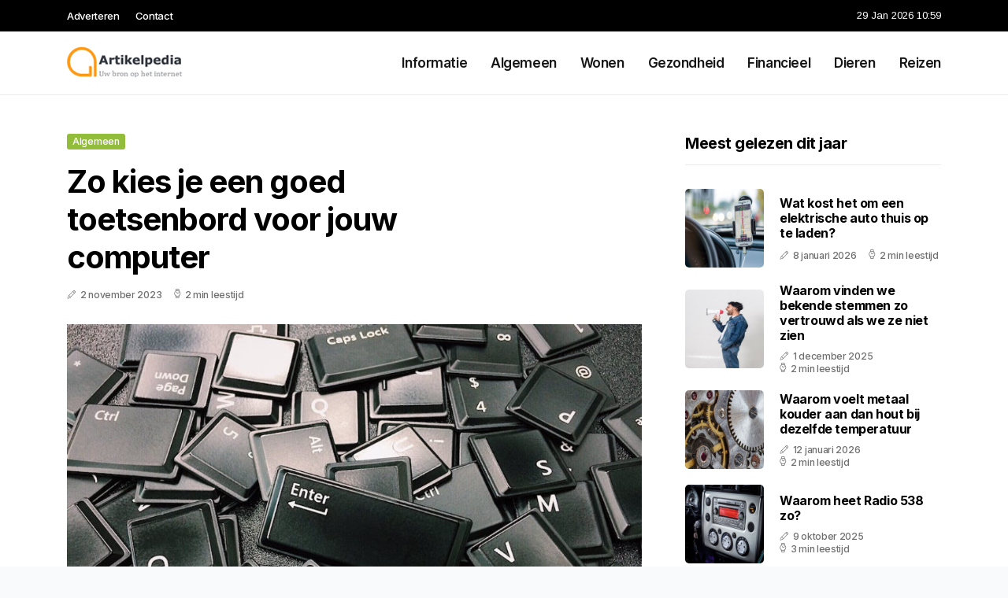

--- FILE ---
content_type: text/html; charset=UTF-8
request_url: https://www.artikelpedia.nl/zo-kies-je-een-goed-toetsenbord-voor-jouw-computer
body_size: 5778
content:
<!doctype html>
<html lang="nl">

<head>
  <meta charset="utf-8">
  <meta name="viewport" content="width=device-width, initial-scale=1">


  
  <!-- CSRF Token -->
  <meta name="csrf-token" content="Cfh1ppQlL4EHfYvs5DE0IftcduCGutvKHuUJjLaC">
  <meta name="description" content="Al 10 jaar bloggen wij dagelijks vraagstukken over ieder onderwerp wat wij tegen komen. Het kleine broertje van Wikipedia, zou je bijna denken. Dat is in ieder geval wel ons doel met Artikelpedia.nl">
  <link rel='shortcut icon' type='image/x-icon'
    href="/media/favicons/artikelpedia.nl.ico" />

  <title>    Zo kies je een goed toetsenbord voor jouw computer - Artikelpedia.nl
</title>
</head>

<body class="mobile_nav_class jl-has-sidebar">
  <!-- Styles -->
  <link href="https://www.artikelpedia.nl/css/app.css" rel="stylesheet">

  <div class="options_layout_wrapper jl_clear_at jl_radius jl_none_box_styles jl_border_radiuss jl_en_day_night">
    <div class="options_layout_container full_layout_enable_front">
      <header
        class="header-wraper jl_header_magazine_style two_header_top_style header_layout_style3_custom jl_cus_top_share">
        <div class="header_top_bar_wrapper" style="background: ">
          <div class="container">
            <div class="row">
              <div class="col-md-12">
                <div class="menu-primary-container navigation_wrapper">
                  <ul id="jl_top_menu" class="jl_main_menu">
                    <li class="menu-item menu-item-4279"> <a href="https://www.artikelpedia.nl/adverteren">Adverteren<span
                          class="border-menu"></span></a>
                    </li>
                    <li class="menu-item menu-item-4275"> <a href="https://www.artikelpedia.nl/contact">Contact<span
                          class="border-menu"></span></a>
                    </li>
                  </ul>
                </div>
                <div class="jl_top_cus_social">
                  <div class="menu_mobile_share_wrapper"> <span
                      class="jl_hfollow">29 Jan 2026 10:59</span>
                  </div>
                </div>
              </div>
            </div>
          </div>
        </div>
        <!-- Start Main menu -->
        <div class="jl_blank_nav"></div>
        <div id="menu_wrapper" class="menu_wrapper jl_menu_sticky jl_stick">
          <div class="container">
            <div class="row">
              <div class="main_menu col-md-12">
                <div class="logo_small_wrapper_table">
                  <div class="logo_small_wrapper">
                    <!-- begin logo -->
                    <a class="logo_link" href="https://www.artikelpedia.nl">
                      <img class="jl_logo_n" src="https://www.artikelpedia.nl/media/logos/artikelpedia.png" alt="Artikelpedia.nl" />
                      <img class="jl_logo_w" src="https://www.artikelpedia.nl/media/logos/artikelpedia.png" alt="Artikelpedia.nl" />
                    </a>
                    <!-- end logo -->
                  </div>
                </div>
                <div class="search_header_menu jl_nav_mobile">
                  <div class="menu_mobile_icons d-block d-lg-none">
                    <div class="jlm_w"><span class="jlma"></span><span class="jlmb"></span><span
                        class="jlmc"></span>
                    </div>
                  </div>
                </div>
                <div class="menu-primary-container navigation_wrapper jl_cus_share_mnu">
                  <ul id="mainmenu" class="jl_main_menu">
                                          <li class="menu-item">
                        <a href="https://www.artikelpedia.nl/categorie/informatie">Informatie
                          <span class="border-menu"></span>
                        </a>
                      </li>
                                          <li class="menu-item">
                        <a href="https://www.artikelpedia.nl/categorie/algemeen">Algemeen
                          <span class="border-menu"></span>
                        </a>
                      </li>
                                          <li class="menu-item">
                        <a href="https://www.artikelpedia.nl/categorie/wonen">Wonen
                          <span class="border-menu"></span>
                        </a>
                      </li>
                                          <li class="menu-item">
                        <a href="https://www.artikelpedia.nl/categorie/gezondheid">Gezondheid
                          <span class="border-menu"></span>
                        </a>
                      </li>
                                          <li class="menu-item">
                        <a href="https://www.artikelpedia.nl/categorie/financieel">Financieel
                          <span class="border-menu"></span>
                        </a>
                      </li>
                                          <li class="menu-item">
                        <a href="https://www.artikelpedia.nl/categorie/dieren">Dieren
                          <span class="border-menu"></span>
                        </a>
                      </li>
                                          <li class="menu-item">
                        <a href="https://www.artikelpedia.nl/categorie/reizen">Reizen
                          <span class="border-menu"></span>
                        </a>
                      </li>
                                      </ul>
                </div>
              </div>
            </div>
          </div>
        </div>
      </header>

      <div id="content_nav" class="jl_mobile_nav_wrapper">
        <div id="nav" class="jl_mobile_nav_inner">
          <div class="menu_mobile_icons mobile_close_icons closed_menu">
            <span class="jl_close_wapper">
              <span class="jl_close_1"></span>
              <span class="jl_close_2"></span>
            </span>
          </div>
          <ul id="mobile_menu_slide" class="menu_moble_slide">
            <li class="menu-item"> <a href="https://www.artikelpedia.nl">Home
                <span class="border-menu"></span></a>
            </li>
                          <li class="menu-item">
                <a href="https://www.artikelpedia.nl/categorie/informatie">Informatie
                  <span class="border-menu"></span>
                </a>
              </li>
                          <li class="menu-item">
                <a href="https://www.artikelpedia.nl/categorie/algemeen">Algemeen
                  <span class="border-menu"></span>
                </a>
              </li>
                          <li class="menu-item">
                <a href="https://www.artikelpedia.nl/categorie/wonen">Wonen
                  <span class="border-menu"></span>
                </a>
              </li>
                          <li class="menu-item">
                <a href="https://www.artikelpedia.nl/categorie/gezondheid">Gezondheid
                  <span class="border-menu"></span>
                </a>
              </li>
                          <li class="menu-item">
                <a href="https://www.artikelpedia.nl/categorie/financieel">Financieel
                  <span class="border-menu"></span>
                </a>
              </li>
                          <li class="menu-item">
                <a href="https://www.artikelpedia.nl/categorie/dieren">Dieren
                  <span class="border-menu"></span>
                </a>
              </li>
                          <li class="menu-item">
                <a href="https://www.artikelpedia.nl/categorie/reizen">Reizen
                  <span class="border-menu"></span>
                </a>
              </li>
                      </ul>
        </div>
      </div>
      <div class="mobile_menu_overlay"></div>
            <div class="jl_home_bw">
            <section id="content_main" class="clearfix jl_spost">
        <div class="container">
            <div class="row main_content">
                <div class="col-md-8 loop-large-post" id="content">
                    <div class="widget_container content_page">
                        <!-- start post -->
                        <div class="post-2970 post type-post status-publish format-gallery has-post-thumbnail hentry category-business tag-inspiration tag-morning tag-tip tag-tutorial post_format-post-format-gallery"
                            id="post-2970">
                            <div class="single_section_content box blog_large_post_style">
                                <div class="jl_single_style2">
                                    <div
                                        class="single_post_entry_content single_bellow_left_align jl_top_single_title jl_top_title_feature">
                                        <span class="meta-category-small single_meta_category"><a
                                                class="post-category-color-text page_2"
                                                href="https://www.artikelpedia.nl/categorie/algemeen">Algemeen</a></span>
                                        <h1 class="single_post_title_main">Zo kies je een goed toetsenbord voor jouw computer</h1>
                                        <span class="jl_post_meta">
                                            <span class="post-date"><i
                                                    class="jli-pen"></i>2 november 2023</span>
                                            <span class="post-read-time"><i
                                                    class="jli-watch-2"></i>2 min leestijd</span>
                                    </div>
                                    <div class="jl_slide_wrap_s jl_clear_at">
                                        <img src="https://www.artikelpedia.nl/images/373072?width=1000&amp;height=650"
                                            class=" attachment-sprasa_slider_grid_small size-sprasa_slider_grid_small wp-post-image"
                                            alt="Zo kies je een goed toetsenbord voor jouw computer" loading="lazy">
                                    </div>
                                </div>
                                <div class="post_content jl_content">
                                    <h2>Zo kies je een goed toetsenbord voor jouw computer</h2><p>Een toetsenbord is een essentieel onderdeel van je computer. Of je het nu gebruikt voor werk, gaming of gewoon om te typen, een goed toetsenbord kan het verschil maken tussen een aangename en een frustrerende ervaring. Maar met zoveel verschillende opties om uit te kiezen, kan het lastig zijn om het juiste toetsenbord te vinden dat aan al je behoeften voldoet. In dit artikel bespreken we enkele belangrijke factoren waar je op moet letten bij het kiezen van een toetsenbord voor jouw computer.</p><h2>Type toetsenbord</h2><p>Het eerste waar je naar moet kijken bij het kiezen van een toetsenbord is het type toetsenbord. Er zijn verschillende opties beschikbaar, waaronder mechanische toetsenborden, membraantoetsenborden en chiclettoetsenborden. Elk type heeft zijn eigen voor- en nadelen.</p><h3>Mechanisch toetsenbord</h3><p>Mechanische toetsenborden hebben fysieke schakelaars onder elke toets, waardoor ze duurzaam en responsief zijn. Ze zijn ideaal voor gamers en typisten die veel gebruikmaken van het toetsenbord. Mechanische toetsenborden zijn echter vaak duurder dan andere opties, en ze kunnen luidruchtig zijn.</p><h3>Membraantoetsenbord</h3><p>Membraantoetsenborden hebben een rubberen membraan onder de toetsen. Ze zijn over het algemeen stiller en goedkoper dan mechanische toetsenborden, maar ze bieden mogelijk niet hetzelfde niveau van feedback en responsiviteit.</p><h3>Chiclettoetsenbord</h3><p>Chiclettoetsenborden hebben platte, vierkante toetsen die lijken op de toetsen op een laptop. Ze zijn vaak stiller en dunner dan andere toetsenbordtypen, waardoor ze ideaal zijn voor gebruik onderweg of in een kantooromgeving.</p><h2>Verbindingsopties</h2><p>Een ander belangrijk aspect bij het kiezen van een toetsenbord is de verbindingsoptie. Er zijn drie veelvoorkomende verbindingsopties voor toetsenborden: bekabeld, draadloos via USB en draadloos via Bluetooth.</p><h3>Bekabeld</h3><p>Bekabelde toetsenborden worden rechtstreeks via een USB-kabel op je computer aangesloten. Ze zijn betrouwbaar en hebben geen last van signaalinterferentie, maar je hebt een vrije USB-poort nodig en de bewegingsvrijheid is beperkt.</p><h3>Draadloos via USB</h3><p>Draadloze toetsenborden die via een USB-dongle verbinding maken, bieden meer bewegingsvrijheid dan bekabelde toetsenborden. Ze vereisen echter een vrije USB-poort en de USB-dongle kan gemakkelijk kwijtraken.</p><h3>Draadloos via Bluetooth</h3><p><a target="_blank" href="https://bestekantoorkeuzes.nl/beste-bluetooth-toetsenbord/">Toetsenborden met Bluetooth-verbindingsmogelijkheid</a> maken draadloze verbindingen mogelijk zonder dat een USB-poort nodig is. Dit is handig als je USB-poorten wilt vrijhouden of als je het toetsenbord met meerdere apparaten wilt gebruiken, zoals je computer, tablet of smartphone.</p><h2>Extra functies</h2><p>Naast het type toetsenbord en de verbindingsopties zijn er ook extra functies om rekening mee te houden bij het kiezen van een toetsenbord.</p><h3>Verlichte toetsen</h3><p>Toetsenborden met verlichte toetsen zijn handig als je vaak in het donker werkt of als je veel gamet. De verlichting zorgt ervoor dat je de toetsen gemakkelijk kunt zien, zelfs als de kamer donker is.</p><h3>Programmeerbare toetsen</h3><p>Sommige toetsenborden hebben programmeerbare toetsen, waarmee je macro's en snelkoppelingen kunt instellen. Dit is nuttig als je regelmatig bepaalde taken op je computer wilt automatiseren.</p><h3>Ergonomisch ontwerp</h3><p>Als je langdurig gebruikmaakt van een toetsenbord, kan een ergonomisch ontwerp helpen om pijn en ongemak te voorkomen. Ergonomische toetsenborden hebben vaak een gebogen vorm of een gesplitst ontwerp om de polsen en handen in een comfortabele positie te houden.</p><p>Bij het kiezen van een toetsenbord voor jouw computer is het belangrijk om rekening te houden met het type toetsenbord, de verbindingsopties en eventuele extra functies. Denk na over hoe je het toetsenbord gaat gebruiken en welke functies het meest belangrijk voor je zijn. Door goed onderzoek te doen en verschillende opties te overwegen, kun je uiteindelijk het toetsenbord vinden dat perfect bij jouw behoeften past.</p>
                                </div>
                                <div class="clearfix"></div>
                                                                    <hr class="mt-5" />
                                    <div class="related-posts">
                                        <h4>Vergelijkbare artikelen</h4>
                                        <div class="single_related_post">
                                                                                            <div class="jl_m_right jl_m_list jl_m_img">
                                                    <div class="jl_m_right_w">
                                                        <div class="jl_m_right_img jl_radus_e">
                                                            <a href="https://www.artikelpedia.nl/waarom-valt-de-ene-dag-sneller-voorbij-dan-de-andere">
                                                                <img width="500" height="350"
                                                                    src="https://www.artikelpedia.nl/images/110471?width=500&amp;height=350"
                                                                    class="attachment-sprasa_slider_grid_small size-sprasa_slider_grid_small wp-post-image"
                                                                    alt="Waarom valt de ene dag sneller voorbij dan de andere" loading="lazy">
                                                            </a>
                                                        </div>
                                                        <div class="jl_m_right_content"> <span class="jl_f_cat"><a
                                                                    class="post-category-color-text page_2"
                                                                    href="https://www.artikelpedia.nl/categorie/algemeen">Algemeen</a></span>
                                                            <h2 class="entry-title"><a
                                                                    href="https://www.artikelpedia.nl/waarom-valt-de-ene-dag-sneller-voorbij-dan-de-andere">Waarom valt de ene dag sneller voorbij dan de andere</a>
                                                            </h2>
                                                            <span class="jl_post_meta">
                                                                <span class="post-date"><i
                                                                        class="jli-pen"></i>12 december 2025</span>
                                                                <span class="post-read-time"><i
                                                                        class="jli-watch-2"></i>2 min
                                                                    leestijd</span>
                                                            </span>
                                                            <p>Waarom tijd soms sneller lijkt te gaanIedereen kent het gevoel: de ene werkdag lijkt maar niet om te...</p>
                                                        </div>
                                                    </div>
                                                </div>
                                                                                            <div class="jl_m_right jl_m_list jl_m_img">
                                                    <div class="jl_m_right_w">
                                                        <div class="jl_m_right_img jl_radus_e">
                                                            <a href="https://www.artikelpedia.nl/wandelen-in-woestijn-vanuit-las-vegas-lees-eerst-onze-6-tips">
                                                                <img width="500" height="350"
                                                                    src="https://www.artikelpedia.nl/images/1001435?width=500&amp;height=350"
                                                                    class="attachment-sprasa_slider_grid_small size-sprasa_slider_grid_small wp-post-image"
                                                                    alt="Wandelen in woestijn vanuit Las Vegas? Lees eerst onze 6 tips!" loading="lazy">
                                                            </a>
                                                        </div>
                                                        <div class="jl_m_right_content"> <span class="jl_f_cat"><a
                                                                    class="post-category-color-text page_2"
                                                                    href="https://www.artikelpedia.nl/categorie/algemeen">Algemeen</a></span>
                                                            <h2 class="entry-title"><a
                                                                    href="https://www.artikelpedia.nl/wandelen-in-woestijn-vanuit-las-vegas-lees-eerst-onze-6-tips">Wandelen in woestijn vanuit Las Vegas? Lees eerst onze 6 tips!</a>
                                                            </h2>
                                                            <span class="jl_post_meta">
                                                                <span class="post-date"><i
                                                                        class="jli-pen"></i>17 februari 2025</span>
                                                                <span class="post-read-time"><i
                                                                        class="jli-watch-2"></i>3 min
                                                                    leestijd</span>
                                                            </span>
                                                            <p>Las Vegas, een stad bekend om zijn bruisende nachtleven, extravagante shows en gokparadijzen. Maar w...</p>
                                                        </div>
                                                    </div>
                                                </div>
                                                                                            <div class="jl_m_right jl_m_list jl_m_img">
                                                    <div class="jl_m_right_w">
                                                        <div class="jl_m_right_img jl_radus_e">
                                                            <a href="https://www.artikelpedia.nl/wat-is-internet-marketing">
                                                                <img width="500" height="350"
                                                                    src="https://www.artikelpedia.nl/images/4405384?width=500&amp;height=350"
                                                                    class="attachment-sprasa_slider_grid_small size-sprasa_slider_grid_small wp-post-image"
                                                                    alt="Wat is internet marketing?" loading="lazy">
                                                            </a>
                                                        </div>
                                                        <div class="jl_m_right_content"> <span class="jl_f_cat"><a
                                                                    class="post-category-color-text page_2"
                                                                    href="https://www.artikelpedia.nl/categorie/algemeen">Algemeen</a></span>
                                                            <h2 class="entry-title"><a
                                                                    href="https://www.artikelpedia.nl/wat-is-internet-marketing">Wat is internet marketing?</a>
                                                            </h2>
                                                            <span class="jl_post_meta">
                                                                <span class="post-date"><i
                                                                        class="jli-pen"></i>3 juni 2024</span>
                                                                <span class="post-read-time"><i
                                                                        class="jli-watch-2"></i>2 min
                                                                    leestijd</span>
                                                            </span>
                                                            <p>Internet marketing, ook wel bekend als online marketing, omvat alle strategieën en technieken die wo...</p>
                                                        </div>
                                                    </div>
                                                </div>
                                                                                    </div>
                                    </div>
                                                            </div>
                        </div>
                        <!-- end post -->
                        <div class="brack_space"></div>
                    </div>
                </div>
                <div class="col-md-4" id="sidebar">
                    <div class="jl_sidebar_w">
                        <div class="widget post_list_widget">
  <div class="widget_jl_wrapper">
    <div class="ettitle">
      <div class="widget-title">
                  <h3 class="jl_title_c">Meest gelezen dit jaar</h3>
              </div>
    </div>
    <div class="bt_post_widget">
            <div class="jl_m_right jl_sm_list jl_ml jl_clear_at">
        <div class="jl_m_right_w">
          <div class="jl_m_right_img jl_radus_e">
            <a href="https://www.artikelpedia.nl/wat-kost-het-om-een-elektrische-auto-thuis-op-te-laden">
              <img width="120" height="120" src="https://www.artikelpedia.nl/images/33488?width=120&amp;height=120"
                class="attachment-sprasa_small_feature size-sprasa_small_feature wp-post-image" alt="Wat kost het om een elektrische auto thuis op te laden?" loading="lazy">
            </a>
          </div>
          <div class="jl_m_right_content">
            <h2 class="entry-title"><a href="https://www.artikelpedia.nl/wat-kost-het-om-een-elektrische-auto-thuis-op-te-laden">Wat kost het om een elektrische auto thuis op te laden?</a></h2>
            <span class="jl_post_meta">
              <span class="post-date"><i class="jli-pen"></i>8 januari 2026</span>
              <span class="post-read-time"><i class="jli-watch-2"></i>2 min leestijd</span>
            </span>
          </div>
        </div>
      </div>
            <div class="jl_m_right jl_sm_list jl_ml jl_clear_at">
        <div class="jl_m_right_w">
          <div class="jl_m_right_img jl_radus_e">
            <a href="https://www.artikelpedia.nl/waarom-vinden-we-bekende-stemmen-zo-vertrouwd-als-we-ze-niet-zien">
              <img width="120" height="120" src="https://www.artikelpedia.nl/images/5926356?width=120&amp;height=120"
                class="attachment-sprasa_small_feature size-sprasa_small_feature wp-post-image" alt="Waarom vinden we bekende stemmen zo vertrouwd als we ze niet zien" loading="lazy">
            </a>
          </div>
          <div class="jl_m_right_content">
            <h2 class="entry-title"><a href="https://www.artikelpedia.nl/waarom-vinden-we-bekende-stemmen-zo-vertrouwd-als-we-ze-niet-zien">Waarom vinden we bekende stemmen zo vertrouwd als we ze niet zien</a></h2>
            <span class="jl_post_meta">
              <span class="post-date"><i class="jli-pen"></i>1 december 2025</span>
              <span class="post-read-time"><i class="jli-watch-2"></i>2 min leestijd</span>
            </span>
          </div>
        </div>
      </div>
            <div class="jl_m_right jl_sm_list jl_ml jl_clear_at">
        <div class="jl_m_right_w">
          <div class="jl_m_right_img jl_radus_e">
            <a href="https://www.artikelpedia.nl/waarom-voelt-metaal-kouder-aan-dan-hout-bij-dezelfde-temperatuur">
              <img width="120" height="120" src="https://www.artikelpedia.nl/images/159275?width=120&amp;height=120"
                class="attachment-sprasa_small_feature size-sprasa_small_feature wp-post-image" alt="Waarom voelt metaal kouder aan dan hout bij dezelfde temperatuur" loading="lazy">
            </a>
          </div>
          <div class="jl_m_right_content">
            <h2 class="entry-title"><a href="https://www.artikelpedia.nl/waarom-voelt-metaal-kouder-aan-dan-hout-bij-dezelfde-temperatuur">Waarom voelt metaal kouder aan dan hout bij dezelfde temperatuur</a></h2>
            <span class="jl_post_meta">
              <span class="post-date"><i class="jli-pen"></i>12 januari 2026</span>
              <span class="post-read-time"><i class="jli-watch-2"></i>2 min leestijd</span>
            </span>
          </div>
        </div>
      </div>
            <div class="jl_m_right jl_sm_list jl_ml jl_clear_at">
        <div class="jl_m_right_w">
          <div class="jl_m_right_img jl_radus_e">
            <a href="https://www.artikelpedia.nl/waarom-heet-radio-538-zo">
              <img width="120" height="120" src="https://www.artikelpedia.nl/images/3738982?width=120&amp;height=120"
                class="attachment-sprasa_small_feature size-sprasa_small_feature wp-post-image" alt="Waarom heet Radio 538 zo?" loading="lazy">
            </a>
          </div>
          <div class="jl_m_right_content">
            <h2 class="entry-title"><a href="https://www.artikelpedia.nl/waarom-heet-radio-538-zo">Waarom heet Radio 538 zo?</a></h2>
            <span class="jl_post_meta">
              <span class="post-date"><i class="jli-pen"></i>9 oktober 2025</span>
              <span class="post-read-time"><i class="jli-watch-2"></i>3 min leestijd</span>
            </span>
          </div>
        </div>
      </div>
            <div class="jl_m_right jl_sm_list jl_ml jl_clear_at">
        <div class="jl_m_right_w">
          <div class="jl_m_right_img jl_radus_e">
            <a href="https://www.artikelpedia.nl/waarom-knort-je-maag-als-je-honger-hebt">
              <img width="120" height="120" src="https://www.artikelpedia.nl/images/35574134?width=120&amp;height=120"
                class="attachment-sprasa_small_feature size-sprasa_small_feature wp-post-image" alt="Waarom knort je maag als je honger hebt" loading="lazy">
            </a>
          </div>
          <div class="jl_m_right_content">
            <h2 class="entry-title"><a href="https://www.artikelpedia.nl/waarom-knort-je-maag-als-je-honger-hebt">Waarom knort je maag als je honger hebt</a></h2>
            <span class="jl_post_meta">
              <span class="post-date"><i class="jli-pen"></i>9 januari 2026</span>
              <span class="post-read-time"><i class="jli-watch-2"></i>2 min leestijd</span>
            </span>
          </div>
        </div>
      </div>
          </div>
  </div>
</div>                    </div>
                </div>
            </div>
        </div>
    </section>
      </div>
      <!-- Start footer -->
      <footer id="footer-container" class="jl_footer_act enable_footer_columns_dark"
        style="background: ; border-color: ">
        <div class="footer-columns">
          <div class="container">
            <div class="row">
              <div class="col-md-4">
                <div id="sprasa_about_us_widget-2" class="widget jellywp_about_us_widget">
                  <div class="widget_jl_wrapper">
                    <div class="ettitle">
                      <div class="widget-title">
                        <h2 class="jl_title_c">Artikelpedia.nl</h2>
                      </div>
                    </div>
                    <div class="jellywp_about_us_widget_wrapper float-none">
                      <p class="float-none">Al 10 jaar bloggen wij dagelijks vraagstukken over ieder onderwerp wat wij tegen komen. Het kleine broertje van Wikipedia, zou je bijna denken. Dat is in ieder geval wel ons doel met Artikelpedia.nl</p>
                    </div>
                    <div class="mt-2">
                      <a href="https://www.artikelpedia.nl/sitemap" class="font-weight-bold">Sitemap</a>
                      <a href="https://www.artikelpedia.nl/contact" class="font-weight-bold ml-3">Contact</a>
                    </div>
                  </div>
                </div>
              </div>
              <div class="col-md-4">
                <div id="sprasa_about_us_widget-2" class="widget jellywp_about_us_widget">
                  <div class="widget_jl_wrapper">
                    <div class="ettitle">
                      <div class="widget-title">
                        <h2 class="jl_title_c">Nieuwe artikelen</h2>
                      </div>
                    </div>
                    <div class="jellywp_about_us_widget_wrapper">
                      <div class="bt_post_widget">
                                                                          <div class="jl_m_right jl_sm_list jl_ml jl_clear_at">
                            <div class="jl_m_right_w">
                              <div class="jl_m_right_img jl_radus_e" style="flex: 0 0 65px;">
                                <a href="https://www.artikelpedia.nl/waarom-krijg-je-spierpijn-na-het-sporten-en-wat-helpt-ertegen">
                                  <img width="120" height="120"
                                    src="https://www.artikelpedia.nl/images/5327535?width=120&amp;height=120"
                                    class="attachment-sprasa_small_feature size-sprasa_small_feature wp-post-image"
                                    alt="Waarom krijg je spierpijn na het sporten en wat helpt ertegen" loading="lazy">
                                </a>
                              </div>
                              <div class="jl_m_right_content">
                                <h2 class="entry-title"><a
                                    href="https://www.artikelpedia.nl/waarom-krijg-je-spierpijn-na-het-sporten-en-wat-helpt-ertegen">Waarom krijg je spierpijn na het sporten en wat helpt ertegen</a></h2>
                                <span class="jl_post_meta">
                                  <span class="post-date text-white"><i
                                      class="jli-pen"></i>28 januari 2026</span>
                                </span>
                              </div>
                            </div>
                          </div>
                                                  <div class="jl_m_right jl_sm_list jl_ml jl_clear_at">
                            <div class="jl_m_right_w">
                              <div class="jl_m_right_img jl_radus_e" style="flex: 0 0 65px;">
                                <a href="https://www.artikelpedia.nl/waarom-krijg-je-een-steek-in-je-zij-tijdens-het-hardlopen-en-wat-kun-je-eraan-doen">
                                  <img width="120" height="120"
                                    src="https://www.artikelpedia.nl/images/2803158?width=120&amp;height=120"
                                    class="attachment-sprasa_small_feature size-sprasa_small_feature wp-post-image"
                                    alt="Waarom krijg je een steek in je zij tijdens het hardlopen en wat kun je eraan doen" loading="lazy">
                                </a>
                              </div>
                              <div class="jl_m_right_content">
                                <h2 class="entry-title"><a
                                    href="https://www.artikelpedia.nl/waarom-krijg-je-een-steek-in-je-zij-tijdens-het-hardlopen-en-wat-kun-je-eraan-doen">Waarom krijg je een steek in je zij tijdens het hardlopen en wat kun je eraan doen</a></h2>
                                <span class="jl_post_meta">
                                  <span class="post-date text-white"><i
                                      class="jli-pen"></i>26 januari 2026</span>
                                </span>
                              </div>
                            </div>
                          </div>
                                                  <div class="jl_m_right jl_sm_list jl_ml jl_clear_at">
                            <div class="jl_m_right_w">
                              <div class="jl_m_right_img jl_radus_e" style="flex: 0 0 65px;">
                                <a href="https://www.artikelpedia.nl/hoe-herken-je-de-symptomen-van-een-burn-out">
                                  <img width="120" height="120"
                                    src="https://www.artikelpedia.nl/images/7640738?width=120&amp;height=120"
                                    class="attachment-sprasa_small_feature size-sprasa_small_feature wp-post-image"
                                    alt="Hoe herken je de symptomen van een burn-out" loading="lazy">
                                </a>
                              </div>
                              <div class="jl_m_right_content">
                                <h2 class="entry-title"><a
                                    href="https://www.artikelpedia.nl/hoe-herken-je-de-symptomen-van-een-burn-out">Hoe herken je de symptomen van een burn-out</a></h2>
                                <span class="jl_post_meta">
                                  <span class="post-date text-white"><i
                                      class="jli-pen"></i>24 januari 2026</span>
                                </span>
                              </div>
                            </div>
                          </div>
                                              </div>
                    </div>
                  </div>
                </div>
              </div>
              <div class="col-md-4">
                <div id="sprasa_about_us_widget-2" class="widget jellywp_about_us_widget">
                  <div class="widget_jl_wrapper">
                    <div class="ettitle">
                      <div class="widget-title">
                        <h2 class="jl_title_c">Categorieën</h2>
                      </div>
                    </div>
                    <div class="wrapper_category_image">
                      <div class="category_image_wrapper_main">
                                                                          <div class="jl_cat_img_w w-100">
                            <div class="jl_cat_img_c"><a class="category_image_link"
                                href="https://www.artikelpedia.nl/categorie/algemeen"></a>
                              <div
                                class="category_image_bg_image jl_f_img_bg post-category-color-text page_2">
                              </div>
                              <span class="jl_cm_overlay">
                                <span class="jl_cm_name">Algemeen</span>
                                <span class="jl_cm_count">601 Artikelen</span>
                              </span>
                            </div>
                          </div>
                                                  <div class="jl_cat_img_w w-100">
                            <div class="jl_cat_img_c"><a class="category_image_link"
                                href="https://www.artikelpedia.nl/categorie/reizen"></a>
                              <div
                                class="category_image_bg_image jl_f_img_bg post-category-color-text page_7">
                              </div>
                              <span class="jl_cm_overlay">
                                <span class="jl_cm_name">Reizen</span>
                                <span class="jl_cm_count">101 Artikelen</span>
                              </span>
                            </div>
                          </div>
                                                  <div class="jl_cat_img_w w-100">
                            <div class="jl_cat_img_c"><a class="category_image_link"
                                href="https://www.artikelpedia.nl/categorie/gezondheid"></a>
                              <div
                                class="category_image_bg_image jl_f_img_bg post-category-color-text page_4">
                              </div>
                              <span class="jl_cm_overlay">
                                <span class="jl_cm_name">Gezondheid</span>
                                <span class="jl_cm_count">173 Artikelen</span>
                              </span>
                            </div>
                          </div>
                                              </div>
                    </div>
                  </div>
                </div>
              </div>
            </div>
          </div>
        </div>
      </footer>
      <!-- End footer -->
      <div id="go-top"> <a href="#go-top"><i class="jli-up-chevron"></i></a>
      </div>
    </div>
  </div>

  <!-- Scripts -->
  <script src="https://www.artikelpedia.nl/js/app.js" defer></script>
  <script src="https://www.google.com/recaptcha/api.js"></script>
  </body>

</html>
